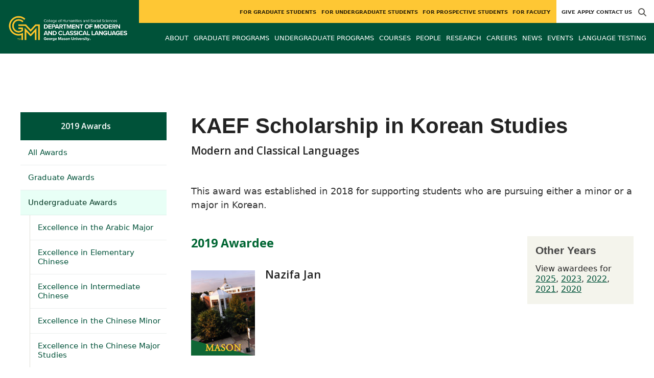

--- FILE ---
content_type: text/html; charset=utf-8
request_url: https://mcl.gmu.edu/awards/514?year=2019
body_size: 9677
content:
<!DOCTYPE HTML>
<html lang="en">
<head>

  <!--[if lt IE 10]>
  <script src="/assets/html5shiv-printshiv-1d0fe84e9c400d25226fbb100dfc491729804bad9d227815791397a772a6ccdc.js" asynch="true"></script>
  <![endif]-->
  <meta charset="utf-8" />
  <meta http-equiv="X-UA-Compatible" content="IE=edge">
  <!-- <meta http-equiv="X-UA-Compatible" content="IE=edge,chrome=1"> -->
  <meta name="viewport" content="width=device-width,initial-scale=1" />
  


  <link rel="apple-touch-icon" sizes="180x180" href="/apple-touch-icon.png">
  <link rel="icon" type="image/png" sizes="32x32" href="/favicon-32x32.png">
  <link rel="icon" type="image/png" sizes="16x16" href="/favicon-16x16.png">
  <meta name="msapplication-TileColor" content="#da532c">
  <meta name="theme-color" content="#ffffff">


  <!-- *** WEB FONTS *** -->
  <!--[if IE]>
  <link rel='preload' href='https://fonts.googleapis.com/css?family=Istok+Web' rel='stylesheet' as='font'>
  <link rel='preload' href='https://fonts.googleapis.com/css?family=Istok+Web:400italic' rel='stylesheet' as='font'>
  <link rel='preload' href='https://fonts.googleapis.com/css?family=Istok+Web:700' rel='stylesheet' as='font'>
  <link rel='preload' href='https://fonts.googleapis.com/css?family=Istok+Web:700italic' rel='stylesheet' as='font'>
  <![endif]-->

  <link rel="stylesheet" href="/assets/mason2024/application-e6d7f7bf950f4fa03c2aae3c4c126308afc1ca6e76827d95f3a2fb186d4ded62.css" media="all" />
  <script type="importmap" data-turbo-track="reload">{
  "imports": {
    "application": "/assets/application-4b34addc893d2010defe97321368b6659ffb56145f2829c2b2c4cb0f5eaca21b.js",
    "@hotwired/turbo-rails": "/assets/turbo.min-41b4e28a9fe07bbbf2274d0ba9af26a87ff21f4fdb54a7978df9a6320decb39a.js",
    "@hotwired/stimulus": "/assets/stimulus.min-db071f6abc13bd6dcc6bb5e9ef6cb5b8ac23c9428c059f7e8d602325937dde40.js",
    "@hotwired/stimulus-loading": "/assets/stimulus-loading-9baa52ea3b2eb0f7e14ff9ae46eab356ff4331366fa1dbfe77cc1993bffd48e6.js",
    "bootstrap": "/assets/bootstrap.min-4a21b50fd84e03268f98bedab3c4e191c11e768f52d5eef40e5f824a6564bb19.js",
    "@popperjs/core": "/assets/popper-ad8a553b382f4f6b0a772106f9f399ebcf6cab360d1d8349ee26deeb79b88345.js",
    "admin_application": "/assets/admin_application-aef29384a4a8382c45f792034305dfea7e80546eb0e250a4390bd634185e7b90.js",
    "front_application": "/assets/front_application-0a3ee4b5236c03ebcc2385e290e93e87e17fd1cf486bcb6677b07b9297365fd4.js",
    "clipboard": "/assets/clipboard-12b5490ae96a15145495b9f677e20b8ad098476b49ac1a63582266879a0156e7.js",
    "controllers/application": "/assets/controllers/application-48e8b4d3dfcce7f7f8225f64dfd4717ff1874643325602d9eed09ad17b95cb76.js",
    "controllers/hello_controller": "/assets/controllers/hello_controller-5e545fa92cdc41ea2e6870cfbea018726fae4680ea0a8820832957dbdd46d65f.js",
    "controllers": "/assets/controllers/index-d3bed66b3a37b8fb69ca3314e202b85db13e3b837c8fb5657366f5aadec7c851.js",
    "controllers/search_form_controller": "/assets/controllers/search_form_controller-c1693f6957fe2a29d80628f0d4922eaa4a3043fda6921dc07ca2c1cbd8f0c87a.js",
    "controllers/submit_form_controller": "/assets/controllers/submit_form_controller-c7019c38316d3552c4c3f945bc52decc0b23d701d273cc673dc0c7b7945fe64d.js",
    "controllers/tinymce_controller": "/assets/controllers/tinymce_controller-aaad6dd41a32ba286cfeceb59ca8633f55f4cf7e72d3b43716c80405b33de93b.js"
  }
}</script>
<link rel="modulepreload" href="/assets/application-4b34addc893d2010defe97321368b6659ffb56145f2829c2b2c4cb0f5eaca21b.js">
<link rel="modulepreload" href="/assets/turbo.min-41b4e28a9fe07bbbf2274d0ba9af26a87ff21f4fdb54a7978df9a6320decb39a.js">
<link rel="modulepreload" href="/assets/stimulus.min-db071f6abc13bd6dcc6bb5e9ef6cb5b8ac23c9428c059f7e8d602325937dde40.js">
<link rel="modulepreload" href="/assets/stimulus-loading-9baa52ea3b2eb0f7e14ff9ae46eab356ff4331366fa1dbfe77cc1993bffd48e6.js">
<link rel="modulepreload" href="/assets/bootstrap.min-4a21b50fd84e03268f98bedab3c4e191c11e768f52d5eef40e5f824a6564bb19.js">
<link rel="modulepreload" href="/assets/popper-ad8a553b382f4f6b0a772106f9f399ebcf6cab360d1d8349ee26deeb79b88345.js">
<script src="/assets/es-module-shims.min-f39ec8b2348eca992283040893961fcedcce46c585c1c0071b7ee0f32dd56922.js" async="async" data-turbo-track="reload"></script>
<script type="module">import "application"</script>
  <script type="module">import "front_application"</script>

  <link rel="stylesheet" href="https://cdnjs.cloudflare.com/ajax/libs/OwlCarousel2/2.3.4/assets/owl.carousel.css" integrity="sha512-UTNP5BXLIptsaj5WdKFrkFov94lDx+eBvbKyoe1YAfjeRPC+gT5kyZ10kOHCfNZqEui1sxmqvodNUx3KbuYI/A==" crossorigin="anonymous" referrerpolicy="no-referrer" />

  <script defer src="https://cdnjs.cloudflare.com/ajax/libs/OwlCarousel2/2.3.4/owl.carousel.min.js" integrity="sha512-bPs7Ae6pVvhOSiIcyUClR7/q2OAsRiovw4vAkX+zJbw3ShAeeqezq50RIIcIURq7Oa20rW2n2q+fyXBNcU9lrw==" crossorigin="anonymous" referrerpolicy="no-referrer"></script>

    <!--Make sure this links to analytics-->
        <!-- Google Tag Manager GA4 -->
        <script>(function(w,d,s,l,i){w[l]=w[l]||[];w[l].push({'gtm.start':
                  new Date().getTime(),event:'gtm.js'});var f=d.getElementsByTagName(s)[0],
          j=d.createElement(s),dl=l!='dataLayer'?'&l='+l:'';j.async=true;j.src=
          'https://www.googletagmanager.com/gtm.js?id='+i+dl;f.parentNode.insertBefore(j,f);
        })(window,document,'script','dataLayer','GTM-5RWLV3K');</script>
        <!-- End Google Tag Manager -->

  <title>Modern and Classical Languages | KAEF Scholarship in...</title>
    <link href="https://mcl.gmu.edu/awards/514?year=2019" rel="canonical" />
  <link rel="alternate" type="application/atom+xml" title="ATOM" href="/feed" />
  <meta property="fb:app_id" content="308196929201214" />
<meta property="fb:admins" content="545039898" />

<meta property="og:site_name" content="Modern and Classical Languages" />
<meta property="og:url" content="https://mcl.gmu.edu/awards/514?year=2019" />
<meta property="og:type" content="article" />

<meta property="og:image" content="https://chss.gmu.edu/assets/plaza-statue-512x512-7ea5e31007262e764dec0cb5e6d9a1f04a165ad05aed2b33bd7db4e8ecacd807.png" />



  <meta name="apple-mobile-web-app-capable" content="yes">
</head>

<body id="mcl">
        <!-- Google Tag Manager GA4 (noscript) -->
      <noscript><iframe src="https://www.googletagmanager.com/ns.html?id=GTM-5RWLV3K"
                        height="0" width="0" style="display:none;visibility:hidden"></iframe></noscript>
      <!-- End Google Tag Manager (noscript) -->

  <div id="cookies-eu-banner" style="display: none;">
  <div id="cookies-eu-text">We use cookies and similar technologies to improve your website experience and help us understand how you use our website. By continuing to use this website, you consent to the usage of cookies. Learn more about our <a href="https://www.gmu.edu/about-mason/internet-privacy" target="_blank" title="George Mason University Privacy Statement" class="cookies-eu-link">Privacy Statement</a> and <a href="https://www.gmu.edu/cookie-policy" target="_blank" title="George Mason University Cookie Policy" class="cookies-eu-link">Cookie Policy</a>.</div>
  <div id="cookies-eu-link-group">
    <button id="cookies-eu-accept">Agree</button>
    <button id="cookies-eu-reject">Decline Non-Essential Cookies</button>
  </div>
</div>
  

<header id="header-section">
  <nav class="home-nav">
    <div class="container-fluid">

      <div class="row style-group2">
        <div class="col-md-12 absu-nav-cont">
             <a class="navbar-brand" href="/" aria-label="Visit Modern and Classical Languages homepage">
               <span class="logo-back">
                 <img alt="Modern and Classical Languages Logo" class="brandlogo" src="/assets/logos/mcl-tagline-398ea6ea24fcdf70a98a61074cb2ca1c2d621fbdc77b0730a4ebcec9f275be5c.png" />
               </span>
             </a>
          <div id="myNav2" class="overlay2">
            <a class="closebtn2" onclick="closeNav2()" aria-label="close search">&times;</a>
            <div class="overlay-content2">
              <form method="get" action="/searches" role="search">
                <input class="mainsearch" type="text" placeholder="Search" name="searchFor" title="Enter search terms">
              </form>
            </div>
          </div>




        <style>
            @media (min-width: 1200px) and (max-width: 1400px) {
                .style-group2 .absu-nav-cont .navbar-brand .logo-back {
                    width: 17em;
                }
                .style-group2 .absu-nav-cont .navbar-brand .logo-back img {
                    width: 250px;
                    margin-left: 0.5em;
                    top: 22px;
                }
            }
        </style>








        <div class="mobile-comp-container">
          <span class="hbuttonout2" onclick="openNav2()" aria-controls="myNav2"><i class="fa-solid fa-magnifying-glass hbuttons2"></i></span>
          <button id="mobile-burger" class="navbar-toggler" type="button" data-bs-toggle="" data-bs-target="#navbarSupportedContent" aria-controls="navbarSupportedContent" aria-expanded="false" aria-label="Toggle navigation three">
              <i class="fa-solid fa-bars"></i>
          </button>
        </div>
        </div>
          <div class="col-md-12 navbars-tog second-nav" aria-labelledby="audience Site Navigation">
        <ul class="utility-nav-sites">
          <li class="nav-item"><a class="donate nav-link" href="http://advancement.gmu.edu/iss09">Give</a></li>
          <li class="nav-item"><a class="nav-link" href="/apply">Apply</a></li>
          
          <li class="nav-item"><a class="nav-link" href="/contact">Contact Us</a></li>
          
          
            <li class="nav-item search-item2">
              <a class="hbuttonout nav-link" onclick="openNav2()"><i class="fa-solid fa-magnifying-glass hbuttons"></i></a>
            </li>
        </ul>
    <ul class="nav-list-ul">
      <li title="For Graduate Students" class="nav-item dropdown">
        <a class="nav-link dropdown-toggle" href="/graduate" role="button" aria-expanded="false">
          For Graduate Students
        </a>
        </li>
      <li title="For Undergraduate Students" class="nav-item dropdown">
        <a class="nav-link dropdown-toggle" href="/undergraduate" role="button" aria-expanded="false">
          For Undergraduate Students
        </a>
        </li>
      <li title="For Prospective Students" class="nav-item dropdown">
        <a class="nav-link dropdown-toggle" href="/prospective" role="button" aria-expanded="false">
          For Prospective Students
        </a>
        </li>
      <li title="For Faculty" class="nav-item dropdown">
        <a class="nav-link dropdown-toggle" href="https://mcl.gmu.edu/for-faculty/overview" role="button" aria-expanded="false">
          For Faculty
        </a>
        </li>
    </ul>
  </div>

  <ul class="mobile_second-nav" aria-labelledby="audience ">
    <li title="For Graduate Students" class="mobile_menu_list_item">
        <a href="/graduate" class="mobile_menu_list_link">For Graduate Students</a>
    </li>
    <li title="For Undergraduate Students" class="mobile_menu_list_item">
        <a href="/undergraduate" class="mobile_menu_list_link">For Undergraduate Students</a>
    </li>
    <li title="For Prospective Students" class="mobile_menu_list_item">
        <a href="/prospective" class="mobile_menu_list_link">For Prospective Students</a>
    </li>
    <li title="For Faculty" class="mobile_menu_list_item">
        <a href="https://mcl.gmu.edu/for-faculty/overview" class="mobile_menu_list_link">For Faculty</a>
    </li>
  </ul>

      

          <div class="col-md-12 navbars-tog first-nav" aria-labelledby="main Site Navigation">
    <ul class="nav-list-ul">
      <li title="About" class="nav-item dropdown">
        <a class="nav-link dropdown-toggle" href="https://mcl.gmu.edu/about-the-department" role="button" aria-expanded="false">
          About
        </a>
          <ul class="dropdown-menu dropdown-menu-end">
                  <li>
                    <a class="dropdown-item" href="https://mcl.gmu.edu/about-the-department/the-department-of-modern-and-classical-languages">
                      Modern and Classical Languages at George Mason
                    </a>
                  </li>
                  <li>
                    <a class="dropdown-item" href="https://mcl.gmu.edu/about-the-department/https-mcl-gmu-edu-languages-we-teach">
                      Languages We Teach
                    </a>
                  </li>
                  <li>
                    <a class="dropdown-item" href="https://mcl.gmu.edu/about-the-department/arabic">
                      Arabic
                    </a>
                  </li>
                  <li>
                    <a class="dropdown-item" href="https://mcl.gmu.edu/about-the-department/chinese">
                      Chinese
                    </a>
                  </li>
                  <li>
                    <a class="dropdown-item" href="https://mcl.gmu.edu/about-the-department/classical-studies">
                      Classical Studies
                    </a>
                  </li>
                  <li>
                    <a class="dropdown-item" href="https://mcl.gmu.edu/about-the-department/frln">
                      FRLN
                    </a>
                  </li>
                  <li>
                    <a class="dropdown-item" href="https://mcl.gmu.edu/about-the-department/french">
                      French
                    </a>
                  </li>
                  <li>
                    <a class="dropdown-item" href="https://mcl.gmu.edu/about-the-department/german">
                      German Studies
                    </a>
                  </li>
                  <li>
                    <a class="dropdown-item" href="https://mcl.gmu.edu/about-the-department/hebrew">
                      Hebrew
                    </a>
                  </li>
                  <li>
                    <a class="dropdown-item" href="https://mcl.gmu.edu/about-the-department/italian">
                      Italian Studies
                    </a>
                  </li>
                  <li>
                    <a class="dropdown-item" href="https://mcl.gmu.edu/about-the-department/japanese-studies">
                      Japanese Studies
                    </a>
                  </li>
                  <li>
                    <a class="dropdown-item" href="https://mcl.gmu.edu/about-the-department/korean">
                      Korean Studies
                    </a>
                  </li>
                  <li>
                    <a class="dropdown-item" href="https://mcl.gmu.edu/about-the-department/latin">
                      Latin
                    </a>
                  </li>
                  <li>
                    <a class="dropdown-item" href="https://mcl.gmu.edu/about-the-department/persian">
                      Persian
                    </a>
                  </li>
                  <li>
                    <a class="dropdown-item" href="https://mcl.gmu.edu/about-the-department/portuguese">
                      Portuguese
                    </a>
                  </li>
                  <li>
                    <a class="dropdown-item" href="https://mcl.gmu.edu/about-the-department/russian">
                      Russian
                    </a>
                  </li>
                  <li>
                    <a class="dropdown-item" href="http://spanish.gmu.edu">
                      Spanish
                    </a>
                  </li>
                  <li>
                    <a class="dropdown-item" href="https://mcl.gmu.edu/about-the-department/turkish">
                      Turkish
                    </a>
                  </li>
          </ul>
        </li>
      <li title="Graduate Programs" class="nav-item dropdown">
        <a class="nav-link dropdown-toggle" href="https://mcl.gmu.edu/graduate-programs" role="button" aria-expanded="false">
          Graduate Programs
        </a>
          <ul class="dropdown-menu dropdown-menu-end">
                  <li>
                    <a class="dropdown-item" href="https://mcl.gmu.edu/programs/la-ma-frln">
                      MA in Foreign Languages
                    </a>
                  </li>
                  <li>
                    <a class="dropdown-item" href="https://mcl.gmu.edu/programs/la-ma-acel-frln">
                      Accelerated MA in Foreign Languages
                    </a>
                  </li>
                  <li>
                    <a class="dropdown-item" href="/programs/LA-CERG-SHLE">
                      Graduate Certificate
                    </a>
                  </li>
                  <li>
                    <a class="dropdown-item" href="https://mcl.gmu.edu/awards?classification=graduate">
                      Graduate Awards
                    </a>
                  </li>
          </ul>
        </li>
      <li title="Undergraduate Programs" class="nav-item dropdown">
        <a class="nav-link dropdown-toggle" href="https://mcl.gmu.edu/undergraduate-programs" role="button" aria-expanded="false">
          Undergraduate Programs
        </a>
          <ul class="dropdown-menu dropdown-menu-end">
                  <li>
                    <a class="dropdown-item" href="https://mcl.gmu.edu/programs-undergrad#degrees">
                      BA in Foreign Languages
                    </a>
                  </li>
                  <li>
                    <a class="dropdown-item" href="https://mcl.gmu.edu/programs-undergrad#minor">
                      Minors
                    </a>
                  </li>
                  <li>
                    <a class="dropdown-item" href="https://mcl.gmu.edu/undergraduate-programs/interdisciplinary-programs">
                      Interdisciplinary Studies
                    </a>
                  </li>
                  <li>
                    <a class="dropdown-item" href="https://mcl.gmu.edu/awards?classification=undergraduate">
                      Undergraduate Awards
                    </a>
                  </li>
          </ul>
        </li>
      <li title="Courses" class="nav-item dropdown">
        <a class="nav-link dropdown-toggle" href="https://mcl.gmu.edu/course_sections" role="button" aria-expanded="false">
          Courses
        </a>
        </li>
      <li title="People" class="nav-item dropdown">
        <a class="nav-link dropdown-toggle" href="/people" role="button" aria-expanded="false">
          People
        </a>
        </li>
      <li title="Research" class="nav-item dropdown">
        <a class="nav-link dropdown-toggle" href="https://mcl.gmu.edu/faculty-research" role="button" aria-expanded="false">
          Research
        </a>
        </li>
      <li title="Careers" class="nav-item dropdown">
        <a class="nav-link dropdown-toggle" href="https://mcl.gmu.edu/careers" role="button" aria-expanded="false">
          Careers
        </a>
          <ul class="dropdown-menu dropdown-menu-end">
                  <li>
                    <a class="dropdown-item" href="https://mcl.gmu.edu/careers/career-preparation">
                      Career Preparation
                    </a>
                  </li>
                  <li>
                    <a class="dropdown-item" href="https://mcl.gmu.edu/careers/internships">
                      Internships
                    </a>
                  </li>
                  <li>
                    <a class="dropdown-item" href="https://academicaffairs.chss.gmu.edu/research-internships/conducting-undergraduate-research">
                      Undergraduate Research
                    </a>
                  </li>
                  <li>
                    <a class="dropdown-item" href="https://chss.gmu.edu/research">
                      Graduate Student Research
                    </a>
                  </li>
                  <li>
                    <a class="dropdown-item" href="https://mcl.gmu.edu/careers/badges-for-learning">
                      Badges for Learning
                    </a>
                  </li>
                  <li>
                    <a class="dropdown-item" href="https://mcl.gmu.edu/careers/advising-for-career-success">
                      Advising for Career Success
                    </a>
                  </li>
          </ul>
        </li>
      <li title="News" class="nav-item dropdown">
        <a class="nav-link dropdown-toggle" href="https://mcl.gmu.edu/articles" role="button" aria-expanded="false">
          News
        </a>
          <ul class="dropdown-menu dropdown-menu-end">
              <li><a class="dropdown-item" aria-label="Faculty News Article Listing" href="/articles/category/faculty-news">Faculty News</a></li>
              <li><a class="dropdown-item" aria-label="Publications Article Listing" href="/articles/category/publications">Publications</a></li>
              <li><a class="dropdown-item" aria-label="Student News Article Listing" href="/articles/category/student-news">Student News</a></li>
          </ul>
        </li>
      <li title="Events" class="nav-item dropdown">
        <a class="nav-link dropdown-toggle" href="https://mcl.gmu.edu/events" role="button" aria-expanded="false">
          Events
        </a>
          <ul class="dropdown-menu dropdown-menu-end">
            <li>
              <a class="dropdown-item" href="/events">All Upcoming</a>
            </li>
                  <li><a class="dropdown-item" aria-label="Professional &amp; Academic Growth Events Listing" href="/events/category/professional-academic-growth">Professional &amp; Academic Growth</a></li>
                  <li><a class="dropdown-item" aria-label="SHLE Online Lecture Series Events Listing" href="/events/category/shle-online-lecture-series">SHLE Online Lecture Series</a></li>
              <li><a class="dropdown-item" href="/events/past">Past Events</a></li>
              <li><a class="dropdown-item" href="/events/chss"><span>Events on Other Sites</span></a></li>
          </ul>
        </li>
      <li title="Language Testing" class="nav-item dropdown">
        <a class="nav-link dropdown-toggle" href="https://mcl.gmu.edu/language-testing-and-waivers/new-foreign-language-testing" role="button" aria-expanded="false">
          Language Testing
        </a>
        </li>
    </ul>
  </div>

  <ul class="mobile_first-nav" aria-labelledby="main ">
    <li title="About" class="mobile_menu_list_item">
        <div class="link_and_icon_cont">
          <a href="https://mcl.gmu.edu/about-the-department" class="mobile_menu_list_link" style="display:block">About</a>
          <i class="fa-solid fa-plus rotate"></i>
        </div>
        <ul class="mobile_submenu_list_cont">
              <li class="mobile_submenu_list_item">
                <a href="https://mcl.gmu.edu/about-the-department/the-department-of-modern-and-classical-languages" class="mobile_submenu_list_link">Modern and Classical Languages at George Mason</a>
              </li>
              <li class="mobile_submenu_list_item">
                <a href="https://mcl.gmu.edu/about-the-department/https-mcl-gmu-edu-languages-we-teach" class="mobile_submenu_list_link">Languages We Teach</a>
              </li>
              <li class="mobile_submenu_list_item">
                <a href="https://mcl.gmu.edu/about-the-department/arabic" class="mobile_submenu_list_link">Arabic</a>
              </li>
              <li class="mobile_submenu_list_item">
                <a href="https://mcl.gmu.edu/about-the-department/chinese" class="mobile_submenu_list_link">Chinese</a>
              </li>
              <li class="mobile_submenu_list_item">
                <a href="https://mcl.gmu.edu/about-the-department/classical-studies" class="mobile_submenu_list_link">Classical Studies</a>
              </li>
              <li class="mobile_submenu_list_item">
                <a href="https://mcl.gmu.edu/about-the-department/frln" class="mobile_submenu_list_link">FRLN</a>
              </li>
              <li class="mobile_submenu_list_item">
                <a href="https://mcl.gmu.edu/about-the-department/french" class="mobile_submenu_list_link">French</a>
              </li>
              <li class="mobile_submenu_list_item">
                <a href="https://mcl.gmu.edu/about-the-department/german" class="mobile_submenu_list_link">German Studies</a>
              </li>
              <li class="mobile_submenu_list_item">
                <a href="https://mcl.gmu.edu/about-the-department/hebrew" class="mobile_submenu_list_link">Hebrew</a>
              </li>
              <li class="mobile_submenu_list_item">
                <a href="https://mcl.gmu.edu/about-the-department/italian" class="mobile_submenu_list_link">Italian Studies</a>
              </li>
              <li class="mobile_submenu_list_item">
                <a href="https://mcl.gmu.edu/about-the-department/japanese-studies" class="mobile_submenu_list_link">Japanese Studies</a>
              </li>
              <li class="mobile_submenu_list_item">
                <a href="https://mcl.gmu.edu/about-the-department/korean" class="mobile_submenu_list_link">Korean Studies</a>
              </li>
              <li class="mobile_submenu_list_item">
                <a href="https://mcl.gmu.edu/about-the-department/latin" class="mobile_submenu_list_link">Latin</a>
              </li>
              <li class="mobile_submenu_list_item">
                <a href="https://mcl.gmu.edu/about-the-department/persian" class="mobile_submenu_list_link">Persian</a>
              </li>
              <li class="mobile_submenu_list_item">
                <a href="https://mcl.gmu.edu/about-the-department/portuguese" class="mobile_submenu_list_link">Portuguese</a>
              </li>
              <li class="mobile_submenu_list_item">
                <a href="https://mcl.gmu.edu/about-the-department/russian" class="mobile_submenu_list_link">Russian</a>
              </li>
              <li class="mobile_submenu_list_item">
                <a href="http://spanish.gmu.edu" class="mobile_submenu_list_link">Spanish</a>
              </li>
              <li class="mobile_submenu_list_item">
                <a href="https://mcl.gmu.edu/about-the-department/turkish" class="mobile_submenu_list_link">Turkish</a>
              </li>
        </ul>
    </li>
    <li title="Graduate Programs" class="mobile_menu_list_item">
        <div class="link_and_icon_cont">
          <a href="https://mcl.gmu.edu/graduate-programs" class="mobile_menu_list_link" style="display:block">Graduate Programs</a>
          <i class="fa-solid fa-plus rotate"></i>
        </div>
        <ul class="mobile_submenu_list_cont">
              <li class="mobile_submenu_list_item">
                <a href="https://mcl.gmu.edu/programs/la-ma-frln" class="mobile_submenu_list_link">MA in Foreign Languages</a>
              </li>
              <li class="mobile_submenu_list_item">
                <a href="https://mcl.gmu.edu/programs/la-ma-acel-frln" class="mobile_submenu_list_link">Accelerated MA in Foreign Languages</a>
              </li>
              <li class="mobile_submenu_list_item">
                <a href="/programs/LA-CERG-SHLE" class="mobile_submenu_list_link">Graduate Certificate</a>
              </li>
              <li class="mobile_submenu_list_item">
                <a href="https://mcl.gmu.edu/awards?classification=graduate" class="mobile_submenu_list_link">Graduate Awards</a>
              </li>
        </ul>
    </li>
    <li title="Undergraduate Programs" class="mobile_menu_list_item">
        <div class="link_and_icon_cont">
          <a href="https://mcl.gmu.edu/undergraduate-programs" class="mobile_menu_list_link" style="display:block">Undergraduate Programs</a>
          <i class="fa-solid fa-plus rotate"></i>
        </div>
        <ul class="mobile_submenu_list_cont">
              <li class="mobile_submenu_list_item">
                <a href="https://mcl.gmu.edu/programs-undergrad#degrees" class="mobile_submenu_list_link">BA in Foreign Languages</a>
              </li>
              <li class="mobile_submenu_list_item">
                <a href="https://mcl.gmu.edu/programs-undergrad#minor" class="mobile_submenu_list_link">Minors</a>
              </li>
              <li class="mobile_submenu_list_item">
                <a href="https://mcl.gmu.edu/undergraduate-programs/interdisciplinary-programs" class="mobile_submenu_list_link">Interdisciplinary Studies</a>
              </li>
              <li class="mobile_submenu_list_item">
                <a href="https://mcl.gmu.edu/awards?classification=undergraduate" class="mobile_submenu_list_link">Undergraduate Awards</a>
              </li>
        </ul>
    </li>
    <li title="Courses" class="mobile_menu_list_item">
        <a href="https://mcl.gmu.edu/course_sections" class="mobile_menu_list_link">Courses</a>
    </li>
    <li title="People" class="mobile_menu_list_item">
        <a href="/people" class="mobile_menu_list_link">People</a>
    </li>
    <li title="Research" class="mobile_menu_list_item">
        <a href="https://mcl.gmu.edu/faculty-research" class="mobile_menu_list_link">Research</a>
    </li>
    <li title="Careers" class="mobile_menu_list_item">
        <div class="link_and_icon_cont">
          <a href="https://mcl.gmu.edu/careers" class="mobile_menu_list_link" style="display:block">Careers</a>
          <i class="fa-solid fa-plus rotate"></i>
        </div>
        <ul class="mobile_submenu_list_cont">
              <li class="mobile_submenu_list_item">
                <a href="https://mcl.gmu.edu/careers/career-preparation" class="mobile_submenu_list_link">Career Preparation</a>
              </li>
              <li class="mobile_submenu_list_item">
                <a href="https://mcl.gmu.edu/careers/internships" class="mobile_submenu_list_link">Internships</a>
              </li>
              <li class="mobile_submenu_list_item">
                <a href="https://academicaffairs.chss.gmu.edu/research-internships/conducting-undergraduate-research" class="mobile_submenu_list_link">Undergraduate Research</a>
              </li>
              <li class="mobile_submenu_list_item">
                <a href="https://chss.gmu.edu/research" class="mobile_submenu_list_link">Graduate Student Research</a>
              </li>
              <li class="mobile_submenu_list_item">
                <a href="https://mcl.gmu.edu/careers/badges-for-learning" class="mobile_submenu_list_link">Badges for Learning</a>
              </li>
              <li class="mobile_submenu_list_item">
                <a href="https://mcl.gmu.edu/careers/advising-for-career-success" class="mobile_submenu_list_link">Advising for Career Success</a>
              </li>
        </ul>
    </li>
    <li title="News" class="mobile_menu_list_item">
        <a href="https://mcl.gmu.edu/articles" class="mobile_menu_list_link">News</a>
    </li>
    <li title="Events" class="mobile_menu_list_item">
        <a href="https://mcl.gmu.edu/events" class="mobile_menu_list_link">Events</a>
    </li>
    <li title="Language Testing" class="mobile_menu_list_item">
        <a href="https://mcl.gmu.edu/language-testing-and-waivers/new-foreign-language-testing" class="mobile_menu_list_link">Language Testing</a>
    </li>
  </ul>

      

        <div class="col-md-12 navbars-tog third-nav">


        </div>
      </div>
    </div>
  </nav>
</header>
  <div id="mySidenav" class="sidenav">
    <button class="close-btn closebtn" id="closeBtn">&times;</button>
    <div class="mobile_menu_list">
        <div class="col-md-12 navbars-tog first-nav" aria-labelledby="main Site Navigation">
    <ul class="nav-list-ul">
      <li title="About" class="nav-item dropdown">
        <a class="nav-link dropdown-toggle" href="https://mcl.gmu.edu/about-the-department" role="button" aria-expanded="false">
          About
        </a>
          <ul class="dropdown-menu dropdown-menu-end">
                  <li>
                    <a class="dropdown-item" href="https://mcl.gmu.edu/about-the-department/the-department-of-modern-and-classical-languages">
                      Modern and Classical Languages at George Mason
                    </a>
                  </li>
                  <li>
                    <a class="dropdown-item" href="https://mcl.gmu.edu/about-the-department/https-mcl-gmu-edu-languages-we-teach">
                      Languages We Teach
                    </a>
                  </li>
                  <li>
                    <a class="dropdown-item" href="https://mcl.gmu.edu/about-the-department/arabic">
                      Arabic
                    </a>
                  </li>
                  <li>
                    <a class="dropdown-item" href="https://mcl.gmu.edu/about-the-department/chinese">
                      Chinese
                    </a>
                  </li>
                  <li>
                    <a class="dropdown-item" href="https://mcl.gmu.edu/about-the-department/classical-studies">
                      Classical Studies
                    </a>
                  </li>
                  <li>
                    <a class="dropdown-item" href="https://mcl.gmu.edu/about-the-department/frln">
                      FRLN
                    </a>
                  </li>
                  <li>
                    <a class="dropdown-item" href="https://mcl.gmu.edu/about-the-department/french">
                      French
                    </a>
                  </li>
                  <li>
                    <a class="dropdown-item" href="https://mcl.gmu.edu/about-the-department/german">
                      German Studies
                    </a>
                  </li>
                  <li>
                    <a class="dropdown-item" href="https://mcl.gmu.edu/about-the-department/hebrew">
                      Hebrew
                    </a>
                  </li>
                  <li>
                    <a class="dropdown-item" href="https://mcl.gmu.edu/about-the-department/italian">
                      Italian Studies
                    </a>
                  </li>
                  <li>
                    <a class="dropdown-item" href="https://mcl.gmu.edu/about-the-department/japanese-studies">
                      Japanese Studies
                    </a>
                  </li>
                  <li>
                    <a class="dropdown-item" href="https://mcl.gmu.edu/about-the-department/korean">
                      Korean Studies
                    </a>
                  </li>
                  <li>
                    <a class="dropdown-item" href="https://mcl.gmu.edu/about-the-department/latin">
                      Latin
                    </a>
                  </li>
                  <li>
                    <a class="dropdown-item" href="https://mcl.gmu.edu/about-the-department/persian">
                      Persian
                    </a>
                  </li>
                  <li>
                    <a class="dropdown-item" href="https://mcl.gmu.edu/about-the-department/portuguese">
                      Portuguese
                    </a>
                  </li>
                  <li>
                    <a class="dropdown-item" href="https://mcl.gmu.edu/about-the-department/russian">
                      Russian
                    </a>
                  </li>
                  <li>
                    <a class="dropdown-item" href="http://spanish.gmu.edu">
                      Spanish
                    </a>
                  </li>
                  <li>
                    <a class="dropdown-item" href="https://mcl.gmu.edu/about-the-department/turkish">
                      Turkish
                    </a>
                  </li>
          </ul>
        </li>
      <li title="Graduate Programs" class="nav-item dropdown">
        <a class="nav-link dropdown-toggle" href="https://mcl.gmu.edu/graduate-programs" role="button" aria-expanded="false">
          Graduate Programs
        </a>
          <ul class="dropdown-menu dropdown-menu-end">
                  <li>
                    <a class="dropdown-item" href="https://mcl.gmu.edu/programs/la-ma-frln">
                      MA in Foreign Languages
                    </a>
                  </li>
                  <li>
                    <a class="dropdown-item" href="https://mcl.gmu.edu/programs/la-ma-acel-frln">
                      Accelerated MA in Foreign Languages
                    </a>
                  </li>
                  <li>
                    <a class="dropdown-item" href="/programs/LA-CERG-SHLE">
                      Graduate Certificate
                    </a>
                  </li>
                  <li>
                    <a class="dropdown-item" href="https://mcl.gmu.edu/awards?classification=graduate">
                      Graduate Awards
                    </a>
                  </li>
          </ul>
        </li>
      <li title="Undergraduate Programs" class="nav-item dropdown">
        <a class="nav-link dropdown-toggle" href="https://mcl.gmu.edu/undergraduate-programs" role="button" aria-expanded="false">
          Undergraduate Programs
        </a>
          <ul class="dropdown-menu dropdown-menu-end">
                  <li>
                    <a class="dropdown-item" href="https://mcl.gmu.edu/programs-undergrad#degrees">
                      BA in Foreign Languages
                    </a>
                  </li>
                  <li>
                    <a class="dropdown-item" href="https://mcl.gmu.edu/programs-undergrad#minor">
                      Minors
                    </a>
                  </li>
                  <li>
                    <a class="dropdown-item" href="https://mcl.gmu.edu/undergraduate-programs/interdisciplinary-programs">
                      Interdisciplinary Studies
                    </a>
                  </li>
                  <li>
                    <a class="dropdown-item" href="https://mcl.gmu.edu/awards?classification=undergraduate">
                      Undergraduate Awards
                    </a>
                  </li>
          </ul>
        </li>
      <li title="Courses" class="nav-item dropdown">
        <a class="nav-link dropdown-toggle" href="https://mcl.gmu.edu/course_sections" role="button" aria-expanded="false">
          Courses
        </a>
        </li>
      <li title="People" class="nav-item dropdown">
        <a class="nav-link dropdown-toggle" href="/people" role="button" aria-expanded="false">
          People
        </a>
        </li>
      <li title="Research" class="nav-item dropdown">
        <a class="nav-link dropdown-toggle" href="https://mcl.gmu.edu/faculty-research" role="button" aria-expanded="false">
          Research
        </a>
        </li>
      <li title="Careers" class="nav-item dropdown">
        <a class="nav-link dropdown-toggle" href="https://mcl.gmu.edu/careers" role="button" aria-expanded="false">
          Careers
        </a>
          <ul class="dropdown-menu dropdown-menu-end">
                  <li>
                    <a class="dropdown-item" href="https://mcl.gmu.edu/careers/career-preparation">
                      Career Preparation
                    </a>
                  </li>
                  <li>
                    <a class="dropdown-item" href="https://mcl.gmu.edu/careers/internships">
                      Internships
                    </a>
                  </li>
                  <li>
                    <a class="dropdown-item" href="https://academicaffairs.chss.gmu.edu/research-internships/conducting-undergraduate-research">
                      Undergraduate Research
                    </a>
                  </li>
                  <li>
                    <a class="dropdown-item" href="https://chss.gmu.edu/research">
                      Graduate Student Research
                    </a>
                  </li>
                  <li>
                    <a class="dropdown-item" href="https://mcl.gmu.edu/careers/badges-for-learning">
                      Badges for Learning
                    </a>
                  </li>
                  <li>
                    <a class="dropdown-item" href="https://mcl.gmu.edu/careers/advising-for-career-success">
                      Advising for Career Success
                    </a>
                  </li>
          </ul>
        </li>
      <li title="News" class="nav-item dropdown">
        <a class="nav-link dropdown-toggle" href="https://mcl.gmu.edu/articles" role="button" aria-expanded="false">
          News
        </a>
          <ul class="dropdown-menu dropdown-menu-end">
              <li><a class="dropdown-item" aria-label="Faculty News Article Listing" href="/articles/category/faculty-news">Faculty News</a></li>
              <li><a class="dropdown-item" aria-label="Publications Article Listing" href="/articles/category/publications">Publications</a></li>
              <li><a class="dropdown-item" aria-label="Student News Article Listing" href="/articles/category/student-news">Student News</a></li>
          </ul>
        </li>
      <li title="Events" class="nav-item dropdown">
        <a class="nav-link dropdown-toggle" href="https://mcl.gmu.edu/events" role="button" aria-expanded="false">
          Events
        </a>
          <ul class="dropdown-menu dropdown-menu-end">
            <li>
              <a class="dropdown-item" href="/events">All Upcoming</a>
            </li>
                  <li><a class="dropdown-item" aria-label="Professional &amp; Academic Growth Events Listing" href="/events/category/professional-academic-growth">Professional &amp; Academic Growth</a></li>
                  <li><a class="dropdown-item" aria-label="SHLE Online Lecture Series Events Listing" href="/events/category/shle-online-lecture-series">SHLE Online Lecture Series</a></li>
              <li><a class="dropdown-item" href="/events/past">Past Events</a></li>
              <li><a class="dropdown-item" href="/events/chss"><span>Events on Other Sites</span></a></li>
          </ul>
        </li>
      <li title="Language Testing" class="nav-item dropdown">
        <a class="nav-link dropdown-toggle" href="https://mcl.gmu.edu/language-testing-and-waivers/new-foreign-language-testing" role="button" aria-expanded="false">
          Language Testing
        </a>
        </li>
    </ul>
  </div>

  <ul class="mobile_first-nav" aria-labelledby="main ">
    <li title="About" class="mobile_menu_list_item">
        <div class="link_and_icon_cont">
          <a href="https://mcl.gmu.edu/about-the-department" class="mobile_menu_list_link" style="display:block">About</a>
          <i class="fa-solid fa-plus rotate"></i>
        </div>
        <ul class="mobile_submenu_list_cont">
              <li class="mobile_submenu_list_item">
                <a href="https://mcl.gmu.edu/about-the-department/the-department-of-modern-and-classical-languages" class="mobile_submenu_list_link">Modern and Classical Languages at George Mason</a>
              </li>
              <li class="mobile_submenu_list_item">
                <a href="https://mcl.gmu.edu/about-the-department/https-mcl-gmu-edu-languages-we-teach" class="mobile_submenu_list_link">Languages We Teach</a>
              </li>
              <li class="mobile_submenu_list_item">
                <a href="https://mcl.gmu.edu/about-the-department/arabic" class="mobile_submenu_list_link">Arabic</a>
              </li>
              <li class="mobile_submenu_list_item">
                <a href="https://mcl.gmu.edu/about-the-department/chinese" class="mobile_submenu_list_link">Chinese</a>
              </li>
              <li class="mobile_submenu_list_item">
                <a href="https://mcl.gmu.edu/about-the-department/classical-studies" class="mobile_submenu_list_link">Classical Studies</a>
              </li>
              <li class="mobile_submenu_list_item">
                <a href="https://mcl.gmu.edu/about-the-department/frln" class="mobile_submenu_list_link">FRLN</a>
              </li>
              <li class="mobile_submenu_list_item">
                <a href="https://mcl.gmu.edu/about-the-department/french" class="mobile_submenu_list_link">French</a>
              </li>
              <li class="mobile_submenu_list_item">
                <a href="https://mcl.gmu.edu/about-the-department/german" class="mobile_submenu_list_link">German Studies</a>
              </li>
              <li class="mobile_submenu_list_item">
                <a href="https://mcl.gmu.edu/about-the-department/hebrew" class="mobile_submenu_list_link">Hebrew</a>
              </li>
              <li class="mobile_submenu_list_item">
                <a href="https://mcl.gmu.edu/about-the-department/italian" class="mobile_submenu_list_link">Italian Studies</a>
              </li>
              <li class="mobile_submenu_list_item">
                <a href="https://mcl.gmu.edu/about-the-department/japanese-studies" class="mobile_submenu_list_link">Japanese Studies</a>
              </li>
              <li class="mobile_submenu_list_item">
                <a href="https://mcl.gmu.edu/about-the-department/korean" class="mobile_submenu_list_link">Korean Studies</a>
              </li>
              <li class="mobile_submenu_list_item">
                <a href="https://mcl.gmu.edu/about-the-department/latin" class="mobile_submenu_list_link">Latin</a>
              </li>
              <li class="mobile_submenu_list_item">
                <a href="https://mcl.gmu.edu/about-the-department/persian" class="mobile_submenu_list_link">Persian</a>
              </li>
              <li class="mobile_submenu_list_item">
                <a href="https://mcl.gmu.edu/about-the-department/portuguese" class="mobile_submenu_list_link">Portuguese</a>
              </li>
              <li class="mobile_submenu_list_item">
                <a href="https://mcl.gmu.edu/about-the-department/russian" class="mobile_submenu_list_link">Russian</a>
              </li>
              <li class="mobile_submenu_list_item">
                <a href="http://spanish.gmu.edu" class="mobile_submenu_list_link">Spanish</a>
              </li>
              <li class="mobile_submenu_list_item">
                <a href="https://mcl.gmu.edu/about-the-department/turkish" class="mobile_submenu_list_link">Turkish</a>
              </li>
        </ul>
    </li>
    <li title="Graduate Programs" class="mobile_menu_list_item">
        <div class="link_and_icon_cont">
          <a href="https://mcl.gmu.edu/graduate-programs" class="mobile_menu_list_link" style="display:block">Graduate Programs</a>
          <i class="fa-solid fa-plus rotate"></i>
        </div>
        <ul class="mobile_submenu_list_cont">
              <li class="mobile_submenu_list_item">
                <a href="https://mcl.gmu.edu/programs/la-ma-frln" class="mobile_submenu_list_link">MA in Foreign Languages</a>
              </li>
              <li class="mobile_submenu_list_item">
                <a href="https://mcl.gmu.edu/programs/la-ma-acel-frln" class="mobile_submenu_list_link">Accelerated MA in Foreign Languages</a>
              </li>
              <li class="mobile_submenu_list_item">
                <a href="/programs/LA-CERG-SHLE" class="mobile_submenu_list_link">Graduate Certificate</a>
              </li>
              <li class="mobile_submenu_list_item">
                <a href="https://mcl.gmu.edu/awards?classification=graduate" class="mobile_submenu_list_link">Graduate Awards</a>
              </li>
        </ul>
    </li>
    <li title="Undergraduate Programs" class="mobile_menu_list_item">
        <div class="link_and_icon_cont">
          <a href="https://mcl.gmu.edu/undergraduate-programs" class="mobile_menu_list_link" style="display:block">Undergraduate Programs</a>
          <i class="fa-solid fa-plus rotate"></i>
        </div>
        <ul class="mobile_submenu_list_cont">
              <li class="mobile_submenu_list_item">
                <a href="https://mcl.gmu.edu/programs-undergrad#degrees" class="mobile_submenu_list_link">BA in Foreign Languages</a>
              </li>
              <li class="mobile_submenu_list_item">
                <a href="https://mcl.gmu.edu/programs-undergrad#minor" class="mobile_submenu_list_link">Minors</a>
              </li>
              <li class="mobile_submenu_list_item">
                <a href="https://mcl.gmu.edu/undergraduate-programs/interdisciplinary-programs" class="mobile_submenu_list_link">Interdisciplinary Studies</a>
              </li>
              <li class="mobile_submenu_list_item">
                <a href="https://mcl.gmu.edu/awards?classification=undergraduate" class="mobile_submenu_list_link">Undergraduate Awards</a>
              </li>
        </ul>
    </li>
    <li title="Courses" class="mobile_menu_list_item">
        <a href="https://mcl.gmu.edu/course_sections" class="mobile_menu_list_link">Courses</a>
    </li>
    <li title="People" class="mobile_menu_list_item">
        <a href="/people" class="mobile_menu_list_link">People</a>
    </li>
    <li title="Research" class="mobile_menu_list_item">
        <a href="https://mcl.gmu.edu/faculty-research" class="mobile_menu_list_link">Research</a>
    </li>
    <li title="Careers" class="mobile_menu_list_item">
        <div class="link_and_icon_cont">
          <a href="https://mcl.gmu.edu/careers" class="mobile_menu_list_link" style="display:block">Careers</a>
          <i class="fa-solid fa-plus rotate"></i>
        </div>
        <ul class="mobile_submenu_list_cont">
              <li class="mobile_submenu_list_item">
                <a href="https://mcl.gmu.edu/careers/career-preparation" class="mobile_submenu_list_link">Career Preparation</a>
              </li>
              <li class="mobile_submenu_list_item">
                <a href="https://mcl.gmu.edu/careers/internships" class="mobile_submenu_list_link">Internships</a>
              </li>
              <li class="mobile_submenu_list_item">
                <a href="https://academicaffairs.chss.gmu.edu/research-internships/conducting-undergraduate-research" class="mobile_submenu_list_link">Undergraduate Research</a>
              </li>
              <li class="mobile_submenu_list_item">
                <a href="https://chss.gmu.edu/research" class="mobile_submenu_list_link">Graduate Student Research</a>
              </li>
              <li class="mobile_submenu_list_item">
                <a href="https://mcl.gmu.edu/careers/badges-for-learning" class="mobile_submenu_list_link">Badges for Learning</a>
              </li>
              <li class="mobile_submenu_list_item">
                <a href="https://mcl.gmu.edu/careers/advising-for-career-success" class="mobile_submenu_list_link">Advising for Career Success</a>
              </li>
        </ul>
    </li>
    <li title="News" class="mobile_menu_list_item">
        <a href="https://mcl.gmu.edu/articles" class="mobile_menu_list_link">News</a>
    </li>
    <li title="Events" class="mobile_menu_list_item">
        <a href="https://mcl.gmu.edu/events" class="mobile_menu_list_link">Events</a>
    </li>
    <li title="Language Testing" class="mobile_menu_list_item">
        <a href="https://mcl.gmu.edu/language-testing-and-waivers/new-foreign-language-testing" class="mobile_menu_list_link">Language Testing</a>
    </li>
  </ul>

      

        <div class="col-md-12 navbars-tog second-nav" aria-labelledby="audience Site Navigation">
        <ul class="utility-nav-sites">
          <li class="nav-item"><a class="donate nav-link" href="http://advancement.gmu.edu/iss09">Give</a></li>
          <li class="nav-item"><a class="nav-link" href="/apply">Apply</a></li>
          
          <li class="nav-item"><a class="nav-link" href="/contact">Contact Us</a></li>
          
          
            <li class="nav-item search-item2">
              <a class="hbuttonout nav-link" onclick="openNav2()"><i class="fa-solid fa-magnifying-glass hbuttons"></i></a>
            </li>
        </ul>
    <ul class="nav-list-ul">
      <li title="For Graduate Students" class="nav-item dropdown">
        <a class="nav-link dropdown-toggle" href="/graduate" role="button" aria-expanded="false">
          For Graduate Students
        </a>
        </li>
      <li title="For Undergraduate Students" class="nav-item dropdown">
        <a class="nav-link dropdown-toggle" href="/undergraduate" role="button" aria-expanded="false">
          For Undergraduate Students
        </a>
        </li>
      <li title="For Prospective Students" class="nav-item dropdown">
        <a class="nav-link dropdown-toggle" href="/prospective" role="button" aria-expanded="false">
          For Prospective Students
        </a>
        </li>
      <li title="For Faculty" class="nav-item dropdown">
        <a class="nav-link dropdown-toggle" href="https://mcl.gmu.edu/for-faculty/overview" role="button" aria-expanded="false">
          For Faculty
        </a>
        </li>
    </ul>
  </div>

  <ul class="mobile_second-nav" aria-labelledby="audience ">
    <li title="For Graduate Students" class="mobile_menu_list_item">
        <a href="/graduate" class="mobile_menu_list_link">For Graduate Students</a>
    </li>
    <li title="For Undergraduate Students" class="mobile_menu_list_item">
        <a href="/undergraduate" class="mobile_menu_list_link">For Undergraduate Students</a>
    </li>
    <li title="For Prospective Students" class="mobile_menu_list_item">
        <a href="/prospective" class="mobile_menu_list_link">For Prospective Students</a>
    </li>
    <li title="For Faculty" class="mobile_menu_list_item">
        <a href="https://mcl.gmu.edu/for-faculty/overview" class="mobile_menu_list_link">For Faculty</a>
    </li>
  </ul>

      

      <ul class="mobile_menu_list_utility">
        <li class="nav-item"><a class="donate nav-link" href="http://advancement.gmu.edu/iss09">Give</a></li>
        <li class="nav-item"><a class="nav-link" href="/apply">Apply</a></li>
        
        <li class="nav-item"><a class="nav-link" href="/contact">Contact Us</a></li>
        
      </ul>
    </div>
  </div>

      <div class="main-container" id="top-container">
        <div class="wrapper clearfix" role="main">
           
          <section id="mainContent">
	
	<nav id="section-nav">

  <div>
    <a class="tab" href="/awards?year=2019">2019 Awards</a>

    <button class="btn sidenav_button" type="button" data-bs-toggle="collapse" data-bs-target="#sidenav" aria-expanded="false" aria-controls="sidenav" aria-label="toggle-sidenav">
      <i class="fa-solid fa-chevron-down rotate2"></i>
    </button>
  </div>


  <div class="collapse" id="collapse_sidenav">
    <ul id="article-type" class="adaptive-nav">
      <li class="tab">
        <a class="sidebar_link" href="/awards?year=2019"><span>All Awards</span></a>
      </li>
        <li class="tab">
          <a class="sidebar_link" href="/awards?classification=graduate&amp;year=2019"><span>Graduate Awards</span></a>
          <ul class="sub_sidenav_ul">
              <li class="tab">
                <a href="/awards/114?year=2019"><span>Excellence in Spanish Graduate Studies</span></a>
              </li>
              <li class="tab">
                <a href="/awards/487?year=2019"><span>Rámon Planas Award</span></a>
              </li>
              <li class="tab">
                <a href="/awards/525?year=2019"><span>CHSS Graduate Summer Research Fellowship</span></a>
              </li>
          </ul>
        </li>
        <li class="tab active">
          <a class="sidebar_link" href="/awards?classification=undergraduate&amp;year=2019"><span>Undergraduate Awards</span></a>
          <ul class="sub_sidenav_ul">
              <li class="subnav sub_sidenav_li">
                <a href="/awards/518?year=2019"><span>Excellence in the Arabic Major</span></a>
              </li>
              <li class="subnav sub_sidenav_li">
                <a href="/awards/210?year=2019"><span>Excellence in Elementary Chinese</span></a>
              </li>
              <li class="subnav sub_sidenav_li">
                <a href="/awards/153?year=2019"><span>Excellence in Intermediate Chinese</span></a>
              </li>
              <li class="subnav sub_sidenav_li">
                <a href="/awards/57?year=2019"><span>Excellence in the Chinese Minor</span></a>
              </li>
              <li class="subnav sub_sidenav_li">
                <a href="/awards/250?year=2019"><span>Excellence in the Chinese Major Studies</span></a>
              </li>
              <li class="subnav sub_sidenav_li">
                <a href="/awards/524?year=2019"><span>Outstanding Chinese Teaching Assistant Award</span></a>
              </li>
              <li class="subnav sub_sidenav_li">
                <a href="/awards/51?year=2019"><span>Excellence in the Classical Studies Minor</span></a>
              </li>
              <li class="subnav sub_sidenav_li">
                <a href="/awards/60?year=2019"><span>Excellence in the French Minor</span></a>
              </li>
              <li class="subnav sub_sidenav_li">
                <a href="/awards/58?year=2019"><span>Excellence in the French Major</span></a>
              </li>
              <li class="subnav sub_sidenav_li">
                <a href="/awards/76?year=2019"><span>Excellence in Elementary German</span></a>
              </li>
              <li class="subnav sub_sidenav_li">
                <a href="/awards/77?year=2019"><span>Excellence in Intermediate German</span></a>
              </li>
              <li class="subnav sub_sidenav_li">
                <a href="/awards/15?year=2019"><span>Excellence in the German Studies Minor</span></a>
              </li>
              <li class="subnav sub_sidenav_li">
                <a href="/awards/430?year=2019"><span>Excellence in the Italian Studies Minor</span></a>
              </li>
              <li class="subnav sub_sidenav_li">
                <a href="/awards/406?year=2019"><span>Italian Cultural Society Cesarina Horing Award</span></a>
              </li>
              <li class="subnav sub_sidenav_li">
                <a href="/awards/435?year=2019"><span>Gamma Kappa Alpha (National Italian Honor Society) Inductees</span></a>
              </li>
              <li class="subnav sub_sidenav_li">
                <a href="/awards/370?year=2019"><span>The William Weaver Prize in Italian Studies</span></a>
              </li>
              <li class="subnav sub_sidenav_li">
                <a href="/awards/67?year=2019"><span>Japanese National Honor Society Inductees</span></a>
              </li>
              <li class="subnav sub_sidenav_li">
                <a href="/awards/137?year=2019"><span>Outstanding Academic Achievement in Japanese Studies</span></a>
              </li>
              <li class="subnav sub_sidenav_li">
                <a href="/awards/68?year=2019"><span>Outstanding Contribution to the Promotion of Japanese Language and Culture</span></a>
              </li>
              <li class="subnav sub_sidenav_li">
                <a href="/awards/194?year=2019"><span>Outstanding Academic Achievement in Japanese Studies</span></a>
              </li>
              <li class="subnav sub_sidenav_li">
                <a href="/awards/65?year=2019"><span>Excellence in Elementary Korean</span></a>
              </li>
              <li class="subnav sub_sidenav_li">
                <a href="/awards/66?year=2019"><span>Outstanding Achievement in Intermediate Korean</span></a>
              </li>
              <li class="subnav sub_sidenav_li">
                <a href="/awards/350?year=2019"><span>Outstanding Achievement in Advanced Korean</span></a>
              </li>
              <li class="subnav active sub_sidenav_li">
                <a href="/awards/514?year=2019"><span>KAEF Scholarship in Korean Studies</span></a>
              </li>
              <li class="subnav sub_sidenav_li">
                <a href="/awards/55?year=2019"><span>Excellence in Elementary Russian</span></a>
              </li>
              <li class="subnav sub_sidenav_li">
                <a href="/awards/56?year=2019"><span>Excellence in Intermediate Russian</span></a>
              </li>
              <li class="subnav sub_sidenav_li">
                <a href="/awards/517?year=2019"><span>Excellence in Advanced Russian</span></a>
              </li>
              <li class="subnav sub_sidenav_li">
                <a href="/awards/52?year=2019"><span>Excellence in Russian and Eurasian Studies</span></a>
              </li>
              <li class="subnav sub_sidenav_li">
                <a href="/awards/338?year=2019"><span>Excellence in the Spanish Minor</span></a>
              </li>
              <li class="subnav sub_sidenav_li">
                <a href="/awards/296?year=2019"><span>Excellence in the Spanish Major </span></a>
              </li>
              <li class="subnav sub_sidenav_li">
                <a href="/awards/54?year=2019"><span>ACTR Post Secondary Russian Scholar Laureate Award</span></a>
              </li>
              <li class="subnav sub_sidenav_li">
                <a href="/awards/193?year=2019"><span>Special Recognition for Community Service in Spanish Studies</span></a>
              </li>
              <li class="subnav sub_sidenav_li">
                <a href="/awards/500?year=2019"><span>Helen Ludwig Sehrt Scholarship</span></a>
              </li>
              <li class="subnav sub_sidenav_li">
                <a href="/awards/513?year=2019"><span>Phi Sigma Iota: International Foreign Language Honor Society, Inc.</span></a>
              </li>
              <li class="subnav sub_sidenav_li">
                <a href="/awards/515?year=2019"><span>Excellence in the Korean Studies Minor</span></a>
              </li>
              <li class="subnav sub_sidenav_li">
                <a href="/awards/516?year=2019"><span>Excellence in the Latin Minor</span></a>
              </li>
              <li class="subnav sub_sidenav_li">
                <a href="/awards/520?year=2019"><span>Excellence in Arabic Language Instruction</span></a>
              </li>
              <li class="subnav sub_sidenav_li">
                <a href="/awards/521?year=2019"><span>Excellence in Advanced German</span></a>
              </li>
              <li class="subnav sub_sidenav_li">
                <a href="/awards/522?year=2019"><span>OLLI Scholarship award</span></a>
              </li>
          </ul>
        </li>
    </ul>
  </div>
</nav>

	<div class="zoneContentArea" id="containerZoneContentArea" >
    <h1 class="award-page-title">
    	KAEF Scholarship in Korean Studies
			<span class="award-site-subtitle">Modern and Classical Languages</span>
		</h1>

		<div class="award-desc"><p>This award was established in 2018 for supporting students who are pursuing either a minor or a major in Korean.&nbsp;</p></div>
		

		<div class="awards-wrapper">
			<div class="awardees-container">
	<h3 class="awardees-year">2019 Awardee</h3>
	
		<div class="awardee-profile">
			<figure class="awardee-headshot">
  <img alt="Nazifa  Jan" width="150" src="/assets/placeholders/default_bio-6d5f002576d7c307fc8b33b520e1ecb70038a65dcd2f2d6e4b77fba9015e5657.jpg" />
</figure>
			<h2 class="awardee-name">Nazifa  Jan</h2>
			
			
			<div class="awardee-bio">
				
				
			</div>
		</div>
</div>

		</div>

			<aside id="sidebar" class="award-sidebar">
				<section class="zone2Bottom">
					

						<h2>Other Years</h2>
						<p>View awardees for
							<a title="view 2025 awardees" href="?year=2025">2025</a>, 
							<a title="view 2023 awardees" href="?year=2023">2023</a>, 
							<a title="view 2022 awardees" href="?year=2022">2022</a>, 
							<a title="view 2021 awardees" href="?year=2021">2021</a>, 
							<a title="view 2020 awardees" href="?year=2020">2020</a>
						</p>
				</section>
			</aside>

		<style type="text/css" media="screen">

  .printfriendly a img  {
    margin: 0 0 0 -4px !important;
    margin-right: 6px !important;
    display:inline-block;
    box-shadow: none;
    -webkit-box-shadow: none;
    -moz-box-shadow: none;
  }
</style>

<div>
  
</div>

	</div>
	
</section>
        </div> <!-- end .wrapper from home.html -->
      </div> <!-- end #main-container from home.html -->



<footer id="footer-section">
  <div class="container">
  <!-- Middle first row -->
  <div class="row middle-row">
      <div class="col-lg-6">
        <div class="footer-branding">
            <div class="chss">
              <a href="https://chss.gmu.edu" aria-label="College of Humanities and Social Sciences homepage">
                <img alt="College of Humanities and Social Sciences Logo" src="/assets/logos/chss-logo-2024-d27216dba60b058e2dbe9cb7f2f7dea30eeaa497c45c13bbdba5dd3d43d92ebd.png" />
              </a>
            </div>
          <hr style="width: 56%;">
          <div class="branding-titles">
  <p class="brdnftr">
    <a href="https://mcl.gmu.edu">
      <i class="fa-solid fa-house-chimney footer-site-icon"></i>
      Modern and Classical Languages
    </a>
<!--      <a href="">-->
<!--        <i class="fa-solid fa- footer-site-icon"></i>-->
<!--      </a>-->
<!--      <a href="">-->
<!--        <i class="fa-solid fa- footer-site-icon"></i>-->
<!--      </a>-->
<!--      <a href="">-->
<!--        <i class="fa-solid fa- footer-site-icon"></i>-->
<!--      </a>-->
  </p>
  <p class="brdnftr locftr">
    <i class="fa-solid fa-location-dot locationgmu footer-site-icon"></i>
    4400 University Drive, 3E5<br>
    Fairfax, VA 22030
  </p>
</div>
        </div>

        <ul class="footer-social-media">
		<li>
			<a href="http://www.facebook.com/MCLatMason" aria-label="facebook link"><i class="fa-brands fa-facebook footer-social-media-icon" aria-hidden="true" title="View us on facebook"></i></a>
		</li>
</ul>


    </div>
    <div class="col-lg-6">
      <div class="row seccolftr">
          <div class="col-lg-6">
              <div>
                <p class="footer-list-title">Contact us</p>
                <ul class="footer-list">
                    <li>
                      <a href="https://www.gmu.edu/campus-maps"><i class="fa-solid fa-location-dot footer-list-item-icon"></i>Horizon Hall, Room 5100<br></a>
                    </li>
                    <li>
                     <a href="tel:+1-703-993-1220"><i class='fa-solid fa-phone footer-list-item-icon' role='presentation'></i>+1-703-993-1220</a>                    </li>
                    <li>
                      <a href="tel:+1-703-993-1245"><i class='fa-solid fa-fax footer-list-item-icon' role='presentation'></i>+1-703-993-1245</a>                    </li>
                    <li>
                      <a href="mailto: language@gmu.edu"><i class="fa-solid fa-envelope footer-list-item-icon" role='presentation'></i>language@gmu.edu</a>
                    </li>
                </ul>
              </div>
        </div>
        <div class="col-lg-6">
          <div>
              <p class="footer-list-title">Quick Links</p>
              <ul class="footer-list">
                <li class="nav-item"><a class="nav-link" href="/apply"><i class="fa-solid fa-pen-to-square footer-list-item-icon"></i>Apply</a></li>
                  <li class="nav-item"><a class="donate nav-link" href="http://advancement.gmu.edu/iss09"><i class='fa-solid fa-hand-holding-hand footer-list-item-icon'></i>Give</a></li>
                <li class="nav-item"><a class="nav-link" href="https://www.gmu.edu/admissions-aid/request-information"><i class='fa-solid fa-circle-info footer-list-item-icon'></i>Request Info</a></li>
                <li>
                  <a href="https://www.gmu.edu" aria-label="Visit the George Mason University homepage"><i class="fa-solid fa-globe footer-list-item-icon"></i>gmu.edu</a>
                </li>
              </ul>
          </div>
        </div>
      </div>
    </div>
  </div>
  <!-- Middle second row "search" -->
    <div class="row">
      <div class="col-lg-12">
        <form method="get" action="/searches" class="searchForm">
          <div class="footer-search">
            <input type="text" name="searchFor" placeholder="Search" size="12" maxlength="150" value="" class="searchbox footer-searchbox" title="Enter search terms" />
          </div>
        </form>
      </div>
    </div>
  
  <!-- Horizontal line separator -->
  <hr>
  <div class="row">
    <p class="copyright">©&nbsp;Copyright 2026 <a href="https://www.gmu.edu" aria-label="Visit the George Mason University homepage" target="_blank">George Mason University</a>. All Rights Reserved. <a href="https://www.gmu.edu/about-mason/internet-privacy" target="_blank">Privacy Statement</a> | <a href="https://accessibility.gmu.edu/" target="_blank">Accessibility</a></p>
  </div>
</div>

</footer>
<script src="/assets/theme2024/theme-01a92ef7c52198069135bcea68940d98cc5938ae2f4dd820482e94116175d5e3.js"></script>

  <script>
      new CookiesEuBanner(function () {

      }, true);
  </script>
  <style>
    @import url(https://fonts.googleapis.com/css?family=Roboto+Slab:400,700,300);
    @import url(https://fonts.googleapis.com/css?family=Open+Sans:300,300italic,400,400italic,600,600italic,700,700italic|Istok+Web:400,700,400italic,700italic);
  </style>
</body>
</html>



--- FILE ---
content_type: application/javascript
request_url: https://mcl.gmu.edu/assets/front_application-0a3ee4b5236c03ebcc2385e290e93e87e17fd1cf486bcb6677b07b9297365fd4.js
body_size: -2
content:
import"bootstrap";import"@popperjs/core";console.log("Front-end only javascript");